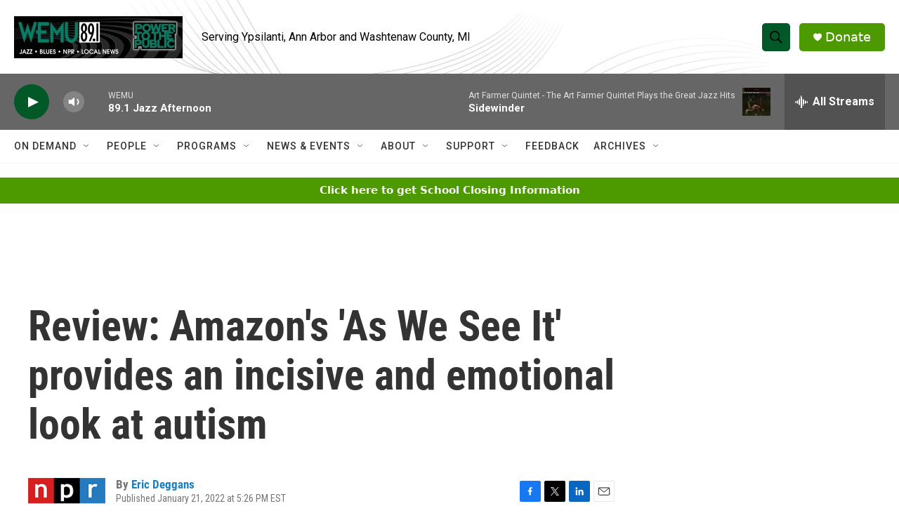

--- FILE ---
content_type: text/html; charset=utf-8
request_url: https://www.google.com/recaptcha/api2/aframe
body_size: 249
content:
<!DOCTYPE HTML><html><head><meta http-equiv="content-type" content="text/html; charset=UTF-8"></head><body><script nonce="w1-7bVL3Dd7beVf3wTC9rQ">/** Anti-fraud and anti-abuse applications only. See google.com/recaptcha */ try{var clients={'sodar':'https://pagead2.googlesyndication.com/pagead/sodar?'};window.addEventListener("message",function(a){try{if(a.source===window.parent){var b=JSON.parse(a.data);var c=clients[b['id']];if(c){var d=document.createElement('img');d.src=c+b['params']+'&rc='+(localStorage.getItem("rc::a")?sessionStorage.getItem("rc::b"):"");window.document.body.appendChild(d);sessionStorage.setItem("rc::e",parseInt(sessionStorage.getItem("rc::e")||0)+1);localStorage.setItem("rc::h",'1768420638536');}}}catch(b){}});window.parent.postMessage("_grecaptcha_ready", "*");}catch(b){}</script></body></html>